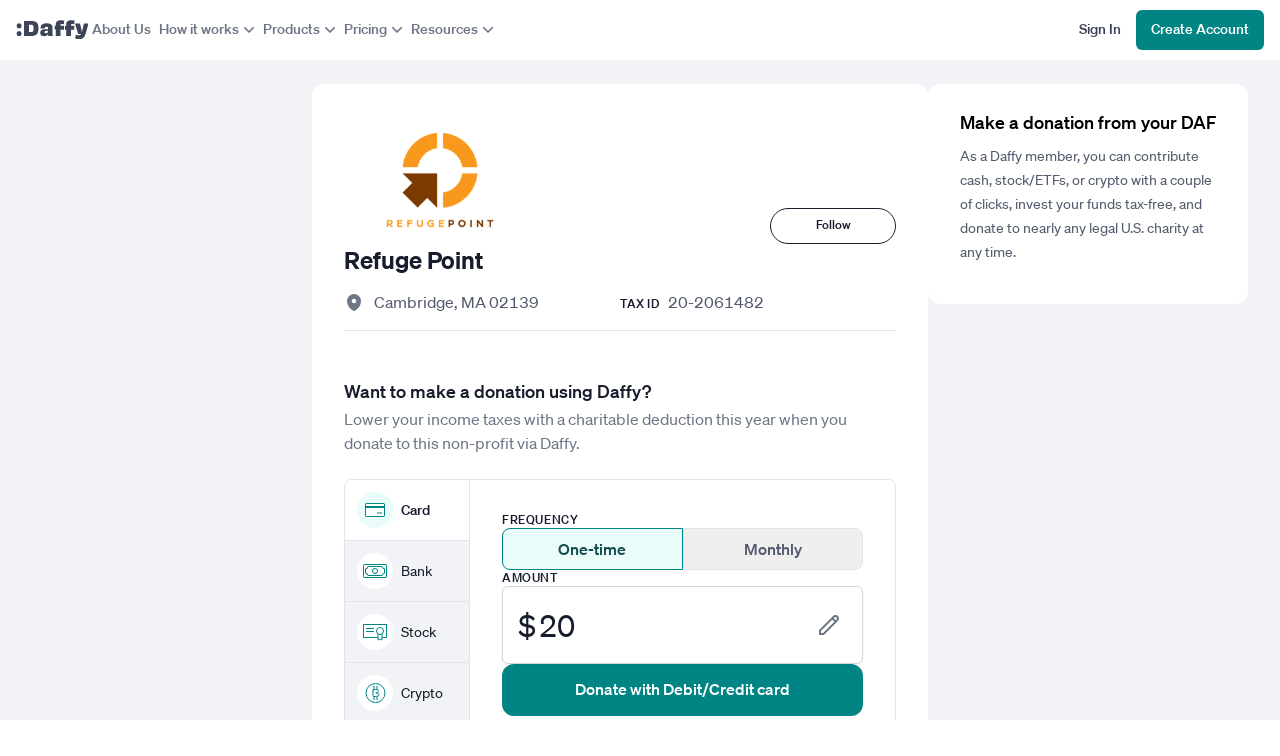

--- FILE ---
content_type: text/html; charset=utf-8
request_url: https://www.daffy.org/charities/202061482-refuge-point-cambridge-ma
body_size: 10990
content:
<!DOCTYPE html><html lang="en" dir="ltr"><head><meta charSet="utf-8"/><meta name="viewport" content="width=device-width,initial-scale=1"/><link rel="shortcut icon" href="https://cdn.daffy.org/favicon.svg"/><title>Donate to Refuge Point from Cambridge, MA (20-2061482) using Daffy</title><meta name="description" content="Donate cash, stock/ETFs or crypto to Refuge Point from Cambridge, MA (20-2061482) using Daffy. REFUGEPOINT&#x27;S STRATEGIES FOR IMPROVING THE LIVES OF REFUGEES AND THE COMMUNITIES WHERE THEY LIVE ARE DESCRIBED BELOW:REFUGEPOINT PARTNERS WITH THE UN HIGH COMMISSIONER FOR REFUGEES TO PLACE REFUGEPOINT STAFF IN KEY LOCATIONS TO ASSIST WITH THE IDENTIFICATION, SCREENING, AND PROCESSING OF REFUGEES WHO MAY BE ELIGIBLE FOR RESETTLEMENT. USING THE SAME MODEL, REFUGEPOINT ADDS PRIVATE FUNDS TO EXTEND CAPACITY IN LOCATIONS WHERE UNMET NEEDS ARE IDENTIFIED. IN ADDITION TO RESETTLEMENT, STAFF MAY ALSO ENGAGE IN CHILD PROTECTION ASSESSMENTS TO DETERMINE THE BEST COURSE OF ACTION FOR CHILDREN/MINORS WHO ARE IN NEED OF PROTECTION.REFUGEPOINT ALSO WORKS WITH PARTNERS TO EXPAND OPPORTUNITIES FOR REFUGEES BY OPENING EXISTING PATHWAYS SUCH AS LABOR MIGRATION AND FAMILY REUNIFICATION.IN NAIROBI, KENYA, THE URBAN REFUGEE PROTECTION PROGRAM SUPPORTS REFUGEE HOUSEHOLDS TO BECOME STABLE AND TO PROGRESS TOWARDS SELF-RELIANCE. WITH A CORE CASELOAD OF APPROXIMATELY 2,000 INDIVIDUALS, SOCIAL WORKERS AND CASE MANAGERS WORK WITH CLIENTS TO DEVELOP PLANSFOR ACHIEVING SELF-RELIANCE.SKILLED REFUGEPOINT STAFF DELIVER AN INTEGRATED ARRAY OF SERVICES INCLUDING FOOD, SHELTER, ACCESS TO HEALTHCARE AND EDUCATION, INDIVIDUAL AND GROUP COUNSELING, SMALL BUSINESS START-UP AND OTHERS. WE TAKE ADVANTAGE OF EXISTING STRENGTHS IN OUR NAIROBI PROGRAMS BY ADDING RESOURCES AND ESTABLISHING PARTNERSHIPS TO IMPLEMENT PILOT PROJECTS AND TEST INNOVATIVE PRACTICES IN OTHER LOCATIONS. THE REFUGEE SELF-RELIANCE INITIATIVE IS A MULTI-STAKEHOLDER COLLABORATION THAT PROMOTES OPPORTUNITIES FOR REFUGEES AROUND THE WORLD TO BECOME SELF-RELIANT AND ACHIEVE A BETTER QUALITY OF LIFE, WHILE SIMULTANEOUSLY ADVOCATING FOR THE FULL ENJOYMENT OF THEIR RIGHTS. THE INITIATIVE WAS LAUNCHED AND IS CO-LED BY REFUGEPOINT AND WOMEN&#x27;S REFUGEE COMMISSION."/><meta property="og:type" content="website"/><meta property="og:image" content="https://www.daffy.org/share/charity?ein=202061482"/><meta property="og:title" content="Donate to Refuge Point from Cambridge, MA (20-2061482) using Daffy"/><meta property="og:description" content="Give more, save on taxes, and simplify your giving with Daffy’s modern DAF."/><meta property="og:url" content="http://www.daffy.org/charities/202061482-refuge-point-cambridge-ma"/><meta name="twitter:card" content="summary_large_image"/><meta name="twitter:title" content="Donate to Refuge Point from Cambridge, MA (20-2061482) using Daffy"/><meta name="twitter:description" content="Give more, save on taxes, and simplify your giving with Daffy’s modern DAF."/><meta name="twitter:site" content="@daffygiving"/><meta name="twitter:image" content="https://www.daffy.org/share/charity?ein=202061482"/><meta name="apple-itunes-app" content="app-id=1578035540"/><link rel="preload" href="https://logos.daffy.org/assets/202061482.png" as="image"/><meta/><script type="application/ld+json">{"@context":"https://schema.org","@graph":[{"@type":"LocalBusiness","name":"Refuge Point","image":"https://logos.daffy.org/assets/202061482.png","address":{"@type":"PostalAddress","addressLocality":"Cambridge","addressRegion":"MA"},"url":"https://www.daffy.org/charities/202061482-refuge-point-cambridge-ma"}]}</script><link rel="preload" href="https://cdn.daffy.org/build/_assets/fonts-GKYSJHWD.css" as="style"/><link rel="preload" href="https://cdn.daffy.org/build/_assets/global-CZTM4CLY.css" as="style"/><link rel="preload" href="https://cdn.daffy.org/build/_assets/tailwind-ZTT3G7NI.css" as="style"/><link rel="stylesheet" href="https://cdn.daffy.org/build/_assets/global-CZTM4CLY.css"/><link rel="stylesheet" href="https://cdn.daffy.org/build/_assets/tailwind-ZTT3G7NI.css"/><link rel="preconnect" href="https://cdn.heapanalytics.com"/><link rel="apple-touch-icon" href="/apple-touch-icon/180.png"/><link rel="apple-touch-icon-precomposed" href="/apple-touch-icon/precompressed.png"/><link rel="apple-touch-icon" sizes="57x57" href="/apple-touch-icon/57.png"/><link rel="apple-touch-icon" sizes="60x60" href="/apple-touch-icon/60.png"/><link rel="apple-touch-icon" sizes="72x72" href="/apple-touch-icon/72.png"/><link rel="apple-touch-icon" sizes="76x76" href="/apple-touch-icon/76.png"/><link rel="apple-touch-icon" sizes="114x114" href="/apple-touch-icon/114.png"/><link rel="apple-touch-icon" sizes="120x120" href="/apple-touch-icon/120.png"/><link rel="apple-touch-icon" sizes="128x128" href="/apple-touch-icon/128.png"/><link rel="apple-touch-icon" sizes="144x144" href="/apple-touch-icon/144.png"/><link rel="apple-touch-icon" sizes="152x152" href="/apple-touch-icon/152.png"/><link rel="apple-touch-icon" sizes="167x167" href="/apple-touch-icon/167.png"/><link rel="apple-touch-icon" sizes="180x180" href="/apple-touch-icon/180.png"/><script src="/scripts/gtag-config.js?v2" defer="" async=""></script></head><body class="font-sans h-full min-h-screen min-h-screen-ios tabular-nums"><div class="contents scheme-dark"><div class="scheme-light v-stack items-stretch min-h-screen pb-6 bg-white"><div data-main-header="" class="w-full"><div class="max-w-screen-2xl w-full mx-auto"><header class="flex items-center justify-between lg:gap-5 w-full px-4 min-h-15"><a aria-label="Daffy" data-discover="true" class="" href="/"><img src="https://cdn.daffy.org/build/_assets/logo-CZZXXKEV.svg" alt="" width="72" height="20"/></a><nav aria-label="Primary site" class="hidden items-center gap-4 lg:flex"><a data-discover="true" class="text-sm leading-5 font-medium px-1 pt-2 pb-2.5 text-neutral-600" href="/about">About Us</a><button type="button" tabindex="0" aria-haspopup="true" aria-expanded="false" id="react-aria-:R9kl5:" data-react-aria-pressable="true" class="hover:cursor-pointer font-medium focus:outline focus:outline-2 focus:outline-offset-2 focus:ring-0 border-transparent rounded-md pt-2 pb-2.5 px-3.5 text-sm leading-5 bg-transparent focus:outline-accentTeal-600 flex items-center gap-1 pl-1 pr-0 border-0 text-neutral-600" data-rac=""><span>How it works</span><svg xmlns="http://www.w3.org/2000/svg" viewBox="0 0 20 20" fill="currentColor" aria-hidden="true" data-slot="icon" class="size-5 flex-none"><path fill-rule="evenodd" d="M5.22 8.22a.75.75 0 0 1 1.06 0L10 11.94l3.72-3.72a.75.75 0 1 1 1.06 1.06l-4.25 4.25a.75.75 0 0 1-1.06 0L5.22 9.28a.75.75 0 0 1 0-1.06Z" clip-rule="evenodd"></path></svg></button><button type="button" tabindex="0" aria-haspopup="true" aria-expanded="false" id="react-aria-:Rdkl5:" data-react-aria-pressable="true" class="hover:cursor-pointer font-medium focus:outline focus:outline-2 focus:outline-offset-2 focus:ring-0 border-transparent rounded-md pt-2 pb-2.5 px-3.5 text-sm leading-5 bg-transparent focus:outline-accentTeal-600 flex items-center gap-1 pl-1 pr-0 border-0 text-neutral-600" data-rac=""><span>Products</span><svg xmlns="http://www.w3.org/2000/svg" viewBox="0 0 20 20" fill="currentColor" aria-hidden="true" data-slot="icon" class="size-5 flex-none"><path fill-rule="evenodd" d="M5.22 8.22a.75.75 0 0 1 1.06 0L10 11.94l3.72-3.72a.75.75 0 1 1 1.06 1.06l-4.25 4.25a.75.75 0 0 1-1.06 0L5.22 9.28a.75.75 0 0 1 0-1.06Z" clip-rule="evenodd"></path></svg></button><button type="button" tabindex="0" aria-haspopup="true" aria-expanded="false" id="react-aria-:Rhkl5:" data-react-aria-pressable="true" class="hover:cursor-pointer font-medium focus:outline focus:outline-2 focus:outline-offset-2 focus:ring-0 border-transparent rounded-md pt-2 pb-2.5 px-3.5 text-sm leading-5 bg-transparent focus:outline-accentTeal-600 flex items-center gap-1 pl-1 pr-0 border-0 text-neutral-600" data-rac=""><span>Pricing</span><svg xmlns="http://www.w3.org/2000/svg" viewBox="0 0 20 20" fill="currentColor" aria-hidden="true" data-slot="icon" class="size-5 flex-none"><path fill-rule="evenodd" d="M5.22 8.22a.75.75 0 0 1 1.06 0L10 11.94l3.72-3.72a.75.75 0 1 1 1.06 1.06l-4.25 4.25a.75.75 0 0 1-1.06 0L5.22 9.28a.75.75 0 0 1 0-1.06Z" clip-rule="evenodd"></path></svg></button><button type="button" tabindex="0" aria-haspopup="true" aria-expanded="false" id="react-aria-:Rlkl5:" data-react-aria-pressable="true" class="hover:cursor-pointer font-medium focus:outline focus:outline-2 focus:outline-offset-2 focus:ring-0 border-transparent rounded-md pt-2 pb-2.5 px-3.5 text-sm leading-5 bg-transparent focus:outline-accentTeal-600 flex items-center gap-1 pl-1 pr-0 border-0 text-neutral-600" data-rac=""><span>Resources</span><svg xmlns="http://www.w3.org/2000/svg" viewBox="0 0 20 20" fill="currentColor" aria-hidden="true" data-slot="icon" class="size-5 flex-none"><path fill-rule="evenodd" d="M5.22 8.22a.75.75 0 0 1 1.06 0L10 11.94l3.72-3.72a.75.75 0 1 1 1.06 1.06l-4.25 4.25a.75.75 0 0 1-1.06 0L5.22 9.28a.75.75 0 0 1 0-1.06Z" clip-rule="evenodd"></path></svg></button></nav><div class="flex-grow"></div><div class="flex items-center gap-4 py-2.5 -ss:hidden"><a href="/login" tabindex="0" data-react-aria-pressable="true" data-discover="true" class="hover:cursor-pointer font-medium border border-transparent focus:ring-0 focus-visible:ring-0 rounded-md pt-2 pb-2.5 px-3.5 text-sm leading-5 bg-transparent text-neutral-800 focus:outline-accentTeal-600 focus:outline focus:outline-2 focus:outline-offset-2"><span class="whitespace-nowrap">Sign In</span></a><a href="/signup" tabindex="0" data-react-aria-pressable="true" data-discover="true" class="hover:cursor-pointer font-medium border border-transparent focus:ring-0 focus-visible:ring-0 rounded-md pt-2 pb-2.5 px-3.5 text-sm leading-5 bg-accentTeal-600 text-white hover:bg-accentTeal-700 focus:outline-accentTeal-600 focus:outline focus:outline-2 focus:outline-offset-2"><span class="whitespace-nowrap">Create Account</span></a><button type="button" tabindex="0" aria-haspopup="true" aria-expanded="false" id="react-aria-:R1mkl5:" data-react-aria-pressable="true" aria-label="menu" class="p-[9px] pr-0 lg:hidden" data-rac=""><svg xmlns="http://www.w3.org/2000/svg" viewBox="0 0 20 20" fill="currentColor" aria-hidden="true" data-slot="icon" class="size-5 text-[#0F172A] flex-shrink-0"><path fill-rule="evenodd" d="M2 4.75A.75.75 0 0 1 2.75 4h14.5a.75.75 0 0 1 0 1.5H2.75A.75.75 0 0 1 2 4.75ZM2 10a.75.75 0 0 1 .75-.75h14.5a.75.75 0 0 1 0 1.5H2.75A.75.75 0 0 1 2 10Zm0 5.25a.75.75 0 0 1 .75-.75h14.5a.75.75 0 0 1 0 1.5H2.75a.75.75 0 0 1-.75-.75Z" clip-rule="evenodd"></path></svg></button></div><div class="flex items-center gap-0 py-2 ss:hidden"><a href="/login" tabindex="0" data-react-aria-pressable="true" data-discover="true" class="hover:cursor-pointer font-medium border border-transparent focus:ring-0 focus-visible:ring-0 rounded-md pt-2 pb-2.5 px-3 text-sm leading-4 bg-transparent text-neutral-800 focus:outline-accentTeal-600 focus:outline focus:outline-2 focus:outline-offset-2"><span class="whitespace-nowrap">Sign In</span></a><a href="/signup" tabindex="0" data-react-aria-pressable="true" data-discover="true" class="hover:cursor-pointer font-medium border border-transparent focus:ring-0 focus-visible:ring-0 rounded-md pt-2 pb-2.5 px-3 text-sm leading-4 bg-accentTeal-600 text-white hover:bg-accentTeal-700 focus:outline-accentTeal-600 focus:outline focus:outline-2 focus:outline-offset-2"><span class="whitespace-nowrap">Create Account</span></a><button type="button" tabindex="0" aria-haspopup="true" aria-expanded="false" id="react-aria-:R1qkl5:" data-react-aria-pressable="true" aria-label="menu" class="p-[9px] pr-0 lg:hidden" data-rac=""><svg xmlns="http://www.w3.org/2000/svg" viewBox="0 0 20 20" fill="currentColor" aria-hidden="true" data-slot="icon" class="size-5 text-[#0F172A] flex-shrink-0"><path fill-rule="evenodd" d="M2 4.75A.75.75 0 0 1 2.75 4h14.5a.75.75 0 0 1 0 1.5H2.75A.75.75 0 0 1 2 4.75ZM2 10a.75.75 0 0 1 .75-.75h14.5a.75.75 0 0 1 0 1.5H2.75A.75.75 0 0 1 2 10Zm0 5.25a.75.75 0 0 1 .75-.75h14.5a.75.75 0 0 1 0 1.5H2.75a.75.75 0 0 1-.75-.75Z" clip-rule="evenodd"></path></svg></button></div></header></div></div><div class="scheme-light"><section class="scheme-light w-full bg-neutral-100" aria-labelledby="react-aria-:Rml5:"><div class="lg:px-5 xl:px-8 1.5xl:px-0 max-w-screen-xl mx-auto lg:gap-x-4 xl:gap-x-6 flex -lg:flex-col"><aside class="flex-shrink-0 w-full max-w-[280px] py-6 -xl:hidden"></aside><main class="flex-grow bg-white lg:mt-6 lg:mb-20 lg:rounded-xl lg:overflow-hidden"><section class="flex-grow bg-neutral-100 space-y-3 sm:space-y-4 md:space-y-8 lg:space-y-12 sm:bg-white sm:px-8 sm:py-8 rounded-b-lg" aria-labelledby="react-aria-:Raml5:"><div class="v-stack gap-5 bg-white"><header class="relative sm:mb-16"><div class="w-full h-40 sm:h-16"></div><div class="absolute w-full v-stack sm:flex-row items-center justify-center sm:justify-between sm:items-end inset-0 sm:bottom-0 sm:-mb-16"><img src="https://logos.daffy.org/assets/202061482.png" alt="" class="ml-0 sm:ml-8 w-24 h-24 sm:w-32 sm:h-32 rounded-md ring-4 ring-white bg-white object-cover"/><h2 id="react-aria-:Raml5:" class="sm:hidden text-neutral-900 text-xl leading-7 font-semibold mt-2 text-center">Refuge Point</h2><div class="hidden sm:flex"><form method="post" action="/charities/202061482-refuge-point-cambridge-ma" class="w-[126px]"><input type="hidden" name="charityId" value="4791188"/><input type="hidden" name="action" value="like"/><button type="submit" class="relative leading-5 font-medium text-center select-none tabular-nums border pt-1.5 pb-2 px-4 text-xs leading-4 border-neutral-900 text-neutral-900 bg-transparent rounded-full w-full block border-current"><span class="">Follow</span></button></form></div></div></header><section class="bg-white sm:border-b border-neutral-300 px-5 sm:px-0"><h1 id="react-aria-:Raml5:" class="hidden sm:block text-2xl text-neutral-900 leading-8 font-semibold">Refuge Point</h1><div class="grid sm:grid-cols-2 justify-between mt-4 pb-4"><div class="flex-1 flex items-start text-neutral-700 text-base leading-5"><span class="md:mr-[10px] text-neutral-600"><svg xmlns="http://www.w3.org/2000/svg" viewBox="0 0 20 20" fill="currentColor" aria-hidden="true" data-slot="icon" width="20" height="20"><path fill-rule="evenodd" d="m9.69 18.933.003.001C9.89 19.02 10 19 10 19s.11.02.308-.066l.002-.001.006-.003.018-.008a5.741 5.741 0 0 0 .281-.14c.186-.096.446-.24.757-.433.62-.384 1.445-.966 2.274-1.765C15.302 14.988 17 12.493 17 9A7 7 0 1 0 3 9c0 3.492 1.698 5.988 3.355 7.584a13.731 13.731 0 0 0 2.273 1.765 11.842 11.842 0 0 0 .976.544l.062.029.018.008.006.003ZM10 11.25a2.25 2.25 0 1 0 0-4.5 2.25 2.25 0 0 0 0 4.5Z" clip-rule="evenodd"></path></svg></span>Cambridge<!-- -->, <!-- -->MA<!-- --> <!-- -->02139</div><div class="h-stack items-baseline sm:pt-0 pt-2"><span class="text-neutral-900 uppercase text-xs leading-5 font-medium tracking-wider mr-2">Tax ID</span><span class="text-neutral-700 leading-5 col-span-2">20-2061482</span></div></div></section></div><div class="v-stack gap-8"><section class="bg-white px-0" aria-labelledby="react-aria-:Raqml5:"><h3 id="react-aria-:Raqml5:" class="text-neutral-900 text-lg leading-6 font-medium px-5 sm:px-0">Want to make a donation using Daffy?</h3><p class="text-neutral-600 leading-6 pt-1 pb-6 px-5 sm:px-0">Lower your income taxes with a charitable deduction this year when you donate to this non-profit via Daffy.</p><div class="sm:flex sm:rounded-lg sm:border border-neutral-300 overflow-hidden" id="payment"><p class="sm:hidden text-neutral-900 text-xs px-5 sm:px-0 leading-4 mb-2 font-medium tracking-wider uppercase">Payment method</p><ul class="flex sm:flex-col space-x-2 sm:space-x-0 pb-4 sm:pb-0 px-5 sm:px-0 overflow-auto sm:divide-y sm:divide-neutral-300 sm:border-r sm:border-neutral-300 sm:bg-neutral-100 overscroll-x-contain"><li class="flex items-center justify-center"><a class="flex items-center space-x-2 sm:w-[124px] h-[52px] sm:h-[60px] px-3 py-4 border sm:border-0 rounded-lg sm:rounded-none bg-accentTeal-50 sm:bg-white border-accentTeal-600" data-discover="true" href="/charities/202061482-refuge-point-cambridge-ma"><div class="text-accentTeal-600 flex-shrink-0 rounded-full h-9 w-9 flex items-center justify-center sm:bg-accentTeal-50 bg-white"><svg xmlns="http://www.w3.org/2000/svg" class="w-5 h-3.5" width="1em" height="1em" fill="none" viewBox="0 0 20 14"><path d="M18.9.5H1.1C.8.5.5.8.5 1.1v11.8c0 .3.3.6.6.6h17.8c.3 0 .6-.3.6-.6V1.1c0-.3-.3-.6-.6-.6Z" fill="#fff" stroke="currentColor"></path><path d="M1 4h18" stroke="currentColor" stroke-width="2"></path><path d="M12 10h5" stroke="currentColor"></path></svg></div><div class="text-neutral-900 text-sm leading-5 font-medium">Card</div></a></li><li class="flex items-center justify-center"><a class="flex items-center space-x-2 sm:w-[124px] h-[52px] sm:h-[60px] px-3 py-4 border sm:border-0 rounded-lg sm:rounded-none border-neutral-400" data-discover="true" href="/charities/202061482-refuge-point-cambridge-ma"><div class="text-accentTeal-600 flex-shrink-0 rounded-full h-9 w-9 flex items-center justify-center sm:bg-white bg-accentTeal-50"><svg xmlns="http://www.w3.org/2000/svg" fill="#fff" class="w-6 h-3.5" width="1em" height="1em"><path d="M22.9.5H1.1C.8.5.5.8.5 1.1v11.8c0 .3.3.6.6.6h21.8c.3 0 .6-.3.6-.6V1.1c0-.3-.3-.6-.6-.6Z" stroke="currentColor"></path><mask id="a" maskUnits="userSpaceOnUse" x="2" y="2" width="20" height="10" fill="#000"><path fill="#fff" d="M2 2h20v10H2z"></path><path d="M3 5.3A3 3 0 0 0 5.4 3l.1-.1h13.2A3 3 0 0 0 21 5.3l.1.1v3.4a3 3 0 0 0-2.3 2.2l-.1.1H5.4A3 3 0 0 0 3 8.7L3 8.7V5.3Z"></path></mask><path d="m3 8.8-.1 1 .2-1Zm2.3 2.1 1-.2-1 .2Zm13.4 0-1-.2 1 .2Zm2.2-2.1.2 1-.2-1Zm0-3.6.2-1-.2 1Zm-2.2-2.1-1 .2 1-.2ZM3 5.2l-.2-1 .2 1Zm.2 1a4 4 0 0 0 3-2.9l-2-.5A2 2 0 0 1 3 4.2l.4 2ZM18.6 2H5.4v2h13.2V2Zm-.9 1.3a4 4 0 0 0 3 2.9l.4-2a2 2 0 0 1-1.5-1.4l-1.9.5ZM22 8.7V5.3h-2v3.4h2Zm-2.4 2.5a2 2 0 0 1 1.5-1.4l-.4-2a4 4 0 0 0-3 2.9l2 .5ZM5.4 12h13.2v-2H5.4v2Zm.9-1.3a4 4 0 0 0-3-2.9l-.4 2a2 2 0 0 1 1.5 1.4l1.9-.5ZM2 5.3v3.4h2V5.3H2Zm1.3 2.5c.4.1.7.5.7.9H2c0 .5.4 1 .9 1l.4-1.9ZM5.4 10c.5 0 .8.3.9.7l-2 .5c.2.4.6.8 1.1.8v-2Zm12.3.7c.1-.4.4-.7.9-.7v2c.5 0 1-.4 1-.8l-1.9-.5Zm2.3-2c0-.4.3-.8.7-.9l.4 2c.5-.1.9-.6.9-1.1h-2Zm.7-2.5a.9.9 0 0 1-.7-.9h2c0-.5-.4-1-.9-1l-.4 1.9ZM18.6 4a.9.9 0 0 1-.9-.7l2-.5c-.2-.4-.6-.8-1.1-.8v2ZM6.3 3.3c-.1.4-.4.7-.9.7V2c-.5 0-1 .4-1 .8l1.9.5Zm-3.4 1c-.5 0-.9.5-.9 1h2c0 .4-.3.8-.7.9l-.4-2Z" fill="currentColor" mask="url(#a)"></path><circle cx="12" cy="7" r="2.5" stroke="currentColor"></circle></svg></div><div class="text-neutral-900 text-sm leading-5">Bank</div></a></li><li class="flex items-center justify-center"><a class="flex items-center space-x-2 sm:w-[124px] h-[52px] sm:h-[60px] px-3 py-4 border sm:border-0 rounded-lg sm:rounded-none border-neutral-400" data-discover="true" href="/signup"><div class="text-accentTeal-600 flex-shrink-0 rounded-full h-9 w-9 flex items-center justify-center sm:bg-white bg-accentTeal-50"><svg viewBox="0 0 24 17" fill="none" xmlns="http://www.w3.org/2000/svg" class="w-6 h-[17px]" width="1em" height="1em"><path d="M22.9 1H1.1C1.04477 1 1 1.04477 1 1.1V12.9C1 12.9552 1.04477 13 1.1 13H22.9C22.9552 13 23 12.9552 23 12.9V1.1C23 1.04477 22.9552 1 22.9 1Z" fill="#fff"></path><rect x="3" y="4" width="8" height="1" rx="0.1" fill="currentColor"></rect><rect x="3" y="7" width="8" height="1" rx="0.1" fill="currentColor"></rect><path fill-rule="evenodd" clip-rule="evenodd" d="M22.9 0H1.1C0.492479 0 0 0.492495 0 1.1V12.9C0 13.5075 0.492485 14 1.1 14H15V13H1.1C1.04477 13 1 12.9552 1 12.9V1.1C1 1.04477 1.04477 1 1.1 1H22.9C22.9552 1 23 1.04477 23 1.1V12.9C23 12.9552 22.9552 13 22.9 13H19V14H22.9C23.5075 14 24 13.5075 24 12.9V1.1C24 0.492487 23.5075 0 22.9 0Z" fill="currentColor"></path><path d="M15 15.8382V10.1C15 10.0448 15.0448 10 15.1 10H18.9C18.9552 10 19 10.0448 19 10.1V15.8382C19 15.9125 18.9218 15.9609 18.8553 15.9276L17.0447 15.0223C17.0166 15.0083 16.9834 15.0083 16.9553 15.0223L15.1447 15.9276C15.0782 15.9609 15 15.9125 15 15.8382Z" fill="#fff" stroke="currentColor" stroke-linejoin="round"></path><circle cx="17" cy="7" r="3.5" fill="#fff" stroke="currentColor"></circle></svg></div><div class="text-neutral-900 text-sm leading-5">Stock</div></a></li><li class="flex items-center justify-center"><a class="flex items-center space-x-2 sm:w-[124px] h-[52px] sm:h-[60px] px-3 py-4 border sm:border-0 rounded-lg sm:rounded-none border-neutral-400" data-discover="true" href="/signup"><div class="text-accentTeal-600 flex-shrink-0 rounded-full h-9 w-9 flex items-center justify-center sm:bg-white bg-accentTeal-50"><svg xmlns="http://www.w3.org/2000/svg" fill="#fff" viewBox="0 0 21 20" class="w-[21px] h-5" width="1em" height="1em"><rect x="12.5" y="3" width="4" height="1" rx="0.1" transform="rotate(90 12.5 3)" fill="currentColor" id="one"></rect><rect x="9.5" y="3" width="4" height="1" rx="0.1" transform="rotate(90 9.5 3)" fill="currentColor" id="two"></rect><rect x="12.5" y="13" width="4" height="1" rx="0.1" transform="rotate(90 12.5 13)" fill="currentColor" id="three"></rect><rect x="9.5" y="13" width="4" height="1" rx="0.1" transform="rotate(90 9.5 13)" fill="currentColor" id="four"></rect><circle cx="10.5" cy="10" r="9.5" stroke="currentColor"></circle><use id="use" xlink:href="#one"></use><use id="use" xlink:href="#two"></use><use id="use" xlink:href="#three"></use><use id="use" xlink:href="#four"></use><path d="M8 7.1V12.8723C8 13.1931 8.25441 13.4653 8.58654 13.4724C8.71215 13.4751 8.84884 13.4791 8.9941 13.4833C9.79204 13.5066 10.8486 13.5375 11.7486 13.4001C12.2807 13.3188 12.8195 13.1713 13.2363 12.8856C13.68 12.5815 13.978 12.1224 13.978 11.5C13.978 11.0884 13.7049 10.8085 13.4521 10.6384C13.1922 10.4637 12.8498 10.3302 12.4779 10.2226C12.0453 10.0975 11.5252 9.99441 10.9525 9.90905C11.4005 9.83267 11.8065 9.74544 12.149 9.64539C12.4746 9.55027 12.7766 9.43423 13.0074 9.28471C13.2229 9.14516 13.5 8.89293 13.5 8.5C13.5 8.08148 13.4331 7.6826 13.2049 7.35191C12.9703 7.01204 12.6199 6.82158 12.2174 6.70879C11.823 6.59827 11.332 6.54924 10.7517 6.52491C10.1664 6.50036 9.45255 6.5 8.60156 6.5C8.28028 6.5 8 6.75865 8 7.1Z" stroke="currentColor" stroke-linecap="round"></path></svg></div><div class="text-neutral-900 text-sm leading-5">Crypto</div></a></li><li class="flex items-center justify-center"><a class="flex items-center space-x-2 sm:w-[124px] h-[52px] sm:h-[60px] px-3 py-4 border sm:border-0 rounded-lg sm:rounded-none border-neutral-400" data-discover="true" href="/signup"><div class="text-accentTeal-600 flex-shrink-0 rounded-full h-9 w-9 flex items-center justify-center sm:bg-white bg-accentTeal-50"><svg xmlns="http://www.w3.org/2000/svg" fill="none" viewBox="0 0 18 18" class="w-4.5 h-4.5" width="1em" height="1em"><path d="M10.5 2.9737H3.1C2.76863 2.9737 2.5 3.24233 2.5 3.5737V5.90002C2.5 6.23139 2.76863 6.50002 3.1 6.50002H10.5V8.32771C10.5 8.82061 11.0614 9.10325 11.4573 8.80968L16.3006 5.21884C16.6241 4.97897 16.6241 4.49476 16.3006 4.25488L11.4573 0.664037C11.0614 0.370474 10.5 0.653115 10.5 1.14602V2.9737Z" fill="white" stroke="currentColor"></path><path d="M7.5 16.854L7.5 15.0263L14.9 15.0263C15.2314 15.0263 15.5 14.7577 15.5 14.4263L15.5 12.1C15.5 11.7686 15.2314 11.5 14.9 11.5L7.5 11.5L7.5 9.67229C7.5 9.17939 6.9386 8.89675 6.54265 9.19032L1.69947 12.7812C1.37594 13.021 1.37594 13.5052 1.69947 13.7451L6.54265 17.336C6.9386 17.6295 7.5 17.3469 7.5 16.854Z" fill="white" stroke="currentColor"></path></svg></div><div class="text-neutral-900 text-sm leading-5">DAF</div></a></li></ul><form method="get" action="/checkout/login" class="v-stack gap-8 bg-white flex-1 sm:pb-8 pt-6 sm:pt-8 px-5 sm:px-8" data-discover="true"><input type="hidden" name="charity" value="202061482"/><input type="hidden" name="paymentMethod" value="card"/><input type="hidden" name="shareInfo" value="on"/><div class="v-stack gap-2"><p class="text-neutral-900 text-xs leading-4 font-medium tracking-wider uppercase">Frequency</p><div class="text-center flex items-center"><input type="hidden" name="frequency" value="one-time"/><button type="button" class="leading-6 flex-1 rounded-lg flex p-2 border items-center justify-center font-medium text-accentTeal-900 bg-accentTeal-50 border-accentTeal-600 rounded-r-none">One-time</button><button type="button" class="leading-6 flex-1 rounded-lg flex p-2 border items-center justify-center font-medium rounded-l-none text-neutral-700 border-neutral-300">Monthly</button></div></div><div class="v-stack gap-2"><p class="text-neutral-900 text-xs leading-4 font-medium tracking-wider uppercase">Amount</p><div class="v-stack gap-2"><div class="relative flex items-center justify-start"><div class="absolute inset-y-0 left-0 pl-4 flex items-center pointer-events-none select-none right-0"><span class="text-3xl text-neutral-900">$</span><span class="sr-only" id="react-aria-:Rbdlaqml5:">Currency USD</span></div><input type="number" placeholder="0.00" step="any" inputMode="decimal" name="amount" required="" min="20" max="1000000" id="react-aria-:R3dlaqml5:" aria-describedby="react-aria-:R3dlaqml5H1: react-aria-:Rbdlaqml5:" list="react-aria-:R3dlaqml5H2:" class="w-full font-normal tabular-nums light:bg-white dark:bg-neutral-300 placeholder-shown:text-neutral-600 border border-gray-300 rounded-md shadow-sm focus:outline-none focus:ring-1 focus:ring-accentTeal-600 focus:border-accentTeal-600 actually-invalid:border-failure-900 actually-invalid:ring-failure-900 text-transparent disabled:text-transparent text-3xl leading-9 pl-9 py-5 pr-16" value="20"/><div class="absolute inset-y-0 right-0 flex items-center pointer-events-none pr-6"><svg width="20" height="22" viewBox="0 0 20 22" fill="none" class="text-neutral-quaternary"><path d="M18.2677 2.71441L18.9748 2.0073V2.0073L18.2677 2.71441ZM4.5 20.0177V21.0177C4.76522 21.0177 5.01957 20.9123 5.20711 20.7248L4.5 20.0177ZM1 20.0177H0C0 20.5699 0.447715 21.0177 1 21.0177L1 20.0177ZM1 16.4466L0.292893 15.7395C0.105357 15.927 0 16.1814 0 16.4466H1ZM15.4393 3.42152C16.0251 2.83573 16.9748 2.83573 17.5606 3.42152L18.9748 2.0073C17.608 0.640469 15.3919 0.640469 14.0251 2.0073L15.4393 3.42152ZM17.5606 3.42152C18.1464 4.0073 18.1464 4.95705 17.5606 5.54284L18.9748 6.95705C20.3417 5.59022 20.3417 3.37414 18.9748 2.0073L17.5606 3.42152ZM17.5606 5.54284L3.79289 19.3105L5.20711 20.7248L18.9748 6.95705L17.5606 5.54284ZM4.5 19.0177H1V21.0177H4.5V19.0177ZM14.0251 2.0073L0.292893 15.7395L1.70711 17.1537L15.4393 3.42152L14.0251 2.0073ZM0 16.4466V20.0177H2V16.4466H0ZM12.5251 4.92152L16.0606 8.45705L17.4748 7.04284L13.9393 3.5073L12.5251 4.92152Z" fill="currentColor"></path></svg></div><div class="absolute left-[1px] flex pointer-events-none text-neutral-900 text-3xl leading-9 pl-9 py-5">20</div></div></div></div><button type="submit" tabindex="0" data-react-aria-pressable="true" class="hover:cursor-pointer font-medium focus:outline focus:outline-2 focus:outline-offset-2 focus:ring-0 border border-transparent rounded-xl pt-3 pb-3.5 px-6 text-base leading-6 bg-accentTeal-600 text-white hover:bg-accentTeal-700 focus:outline-accentTeal-600" data-rac="" id="react-aria-:Rflaqml5:"><span data-element="donate-main-cta">Donate with Debit/Credit card</span></button></form></div><div class="px-5 sm:px-0 mt-4"><p class="text-sm text-neutral-600">Daffy covers the bank/ACH transaction fees so 100% of your donation goes to your favorite charities. Daffy also waives fees for your first credit or debit card donation up to $1,000. After that, there is a 2.9% surcharge to cover fees charged by payment processors.</p></div><div class="px-5 sm:px-0 mt-4"><header class="sm:text-center text-sm"><h3 id="react-aria-:Raqml5:" class="tracking-tight text-gray-500">Do you work for <span class="font-medium">Refuge Point</span>? <a target="_blank" rel="noreferrer" class="underline cursor-pointer" href="https://help.daffy.org/en/collections/3586650-for-charities">Learn more here.</a></h3></header></div></section><p class="text-neutral-600 text-xs leading-5 px-5">By donating on this page you are making an irrevocable contribution to Daffy Charitable Fund, a 501(c)(3) public charity, and a subsequent donation recommendation to the charity listed above, subject to our <a data-discover="true" class="underline" href="/legal/agreement" target="_blank">Member Agreement</a>. Contributions are generally eligible for a charitable tax-deduction and a yearly consolidated receipt will be provided by Daffy. Processing fees may be applied and will reduce the value available to send to the end charity. The recipient organizations have not provided permission for this listing and have not reviewed the content.<br/>
                Donations to organizations are distributed as soon as the donation is approved and the funds are available. In the rare event that Daffy is unable to fulfill the donation request to this charity, you will be notified and given the opportunity to choose another charity. This may occur if the charity is unresponsive or if the charity is no longer in good standing with regulatory authorities.</p></div><div class="v-stack gap-6 bg-white divide-y divide-neutral-300 px-5 sm:px-0 -sm:pt-8"><h2 id="react-aria-:Raml5:" class="text-xl sm:text-2xl leading-7 font-medium text-neutral-900">More about this organization</h2><div class="pt-4"><div class="v-stack gap-1"><h2 id="react-aria-:Raml5:" class="text-neutral-900 text-xs leading-5 font-medium tracking-wider uppercase">Mission</h2><div class="text-neutral-600 text-base sm:text-lg whitespace-pre-line [&amp;&gt;p]:pt-3 [&amp;&gt;p:first-child]:pt-0"><p>RefugePoint advances lasting solutions for at-risk refugees and supports the humanitarian community to do the same.</p></div></div></div><div class="pt-4"><div class="v-stack gap-1"><h2 id="react-aria-:Raml5:" class="text-neutral-900 text-xs leading-5 font-medium tracking-wider uppercase">About</h2><div class="text-neutral-600 text-base sm:text-lg whitespace-pre-line [&amp;&gt;p]:pt-3 [&amp;&gt;p:first-child]:pt-0"><p>REFUGEPOINT&#x27;S STRATEGIES FOR IMPROVING THE LIVES OF REFUGEES AND THE COMMUNITIES WHERE THEY LIVE ARE DESCRIBED BELOW:REFUGEPOINT PARTNERS WITH THE UN HIGH COMMISSIONER FOR REFUGEES TO PLACE REFUGEPOINT STAFF IN KEY LOCATIONS TO ASSIST WITH THE IDENTIFICATION, SCREENING, AND PROCESSING OF REFUGEES WHO MAY BE ELIGIBLE FOR RESETTLEMENT. USING THE SAME MODEL, REFUGEPOINT ADDS PRIVATE FUNDS TO EXTEND CAPACITY IN LOCATIONS WHERE UNMET NEEDS ARE IDENTIFIED. IN ADDITION TO RESETTLEMENT, STAFF MAY ALSO ENGAGE IN CHILD PROTECTION ASSESSMENTS TO DETERMINE THE BEST COURSE OF ACTION FOR CHILDREN/MINORS WHO ARE IN NEED OF PROTECTION.REFUGEPOINT ALSO WORKS WITH PARTNERS TO EXPAND OPPORTUNITIES FOR REFUGEES BY OPENING EXISTING PATHWAYS SUCH AS LABOR MIGRATION AND FAMILY REUNIFICATION.IN NAIROBI, KENYA, THE URBAN REFUGEE PROTECTION PROGRAM SUPPORTS REFUGEE HOUSEHOLDS TO BECOME STABLE AND TO PROGRESS TOWARDS SELF-RELIANCE. WITH A CORE CASELOAD OF APPROXIMATELY 2,000 INDIVIDUALS, SOCIAL WORKERS AND CASE MANAGERS WORK WITH CLIENTS TO DEVELOP PLANSFOR ACHIEVING SELF-RELIANCE.SKILLED REFUGEPOINT STAFF DELIVER AN INTEGRATED ARRAY OF SERVICES INCLUDING FOOD, SHELTER, ACCESS TO HEALTHCARE AND EDUCATION, INDIVIDUAL AND GROUP COUNSELING, SMALL BUSINESS START-UP AND OTHERS. WE TAKE ADVANTAGE OF EXISTING STRENGTHS IN OUR NAIROBI PROGRAMS BY ADDING RESOURCES AND ESTABLISHING PARTNERSHIPS TO IMPLEMENT PILOT PROJECTS AND TEST INNOVATIVE PRACTICES IN OTHER LOCATIONS. THE REFUGEE SELF-RELIANCE INITIATIVE IS A MULTI-STAKEHOLDER COLLABORATION THAT PROMOTES OPPORTUNITIES FOR REFUGEES AROUND THE WORLD TO BECOME SELF-RELIANT AND ACHIEVE A BETTER QUALITY OF LIFE, WHILE SIMULTANEOUSLY ADVOCATING FOR THE FULL ENJOYMENT OF THEIR RIGHTS. THE INITIATIVE WAS LAUNCHED AND IS CO-LED BY REFUGEPOINT AND WOMEN&#x27;S REFUGEE COMMISSION.</p></div></div></div><div class="pt-4 grid grid-cols-2 sm:grid-cols-3 gap-2"><div class="pt-3 sm:pt-0"><p class="text-neutral-900 uppercase text-xs leading-5 font-medium tracking-wider mb-1">Revenue</p><p class="text-neutral-700 leading-6">$5,696,465</p></div><div class="pt-3 sm:pt-0"><p class="text-neutral-900 uppercase text-xs leading-5 font-medium tracking-wider mb-1">Expenses</p><p class="text-neutral-700 leading-6">$6,895,545</p></div><div class="pt-3 sm:pt-0"><div class="col-span-2 sm:col-span-1 pb-4 sm:pb-0"><p class="text-neutral-900 uppercase text-xs leading-5 font-medium tracking-wider mb-1">Website</p><p class="text-neutral-700 leading-6 truncate"><a target="_blank" rel="noreferrer" class="truncate" href="http://www.refugepoint.org">refugepoint.org</a></p></div></div></div></div></section></main><aside class="flex-shrink-0 w-full -sm:grid flex sm:flex-col lg:max-w-[320px] -md:px-5 md~lg:px-8 gap-y-6 md~lg:grid md~lg:grid-cols-2 md~lg:gap-x-5 md~lg:pb-12 md~lg:items-start py-6"><section class="hidden lg:flex bg-white rounded-xl pt-6 pl-8 pr-8 pb-10 space-y-5 flex-col items-center" aria-labelledby="react-aria-:R1eml5:"><div class="space-y-2 max-w-[297px]"><h2 id="react-aria-:R1eml5:" class="text-lg font-medium">Make a donation from your DAF</h2><p class="text-sm leading-6 font-normal text-neutral-700">As a Daffy member, you can contribute cash, stock/ETFs, or crypto with a couple of clicks, invest your funds tax-free, and donate to nearly any legal U.S. charity at any time.</p></div></section></aside></div></section><footer class="block sm:hidden w-full fixed bottom-0 left-0 right-0 bg-neutral-900 mt-4 z-[5]"><div class="v-stack p-5 gap-y-4 text-center"><a href="/donate?charity=4791188" rel="nofollow" tabindex="0" data-react-aria-pressable="true" data-discover="true" class="hover:cursor-pointer font-medium border border-transparent focus:ring-0 focus-visible:ring-0 rounded-md pt-2 pb-2.5 px-4 text-base leading-6 bg-white text-neutral-800 hover:bg-neutral-50 focus:outline-accentTeal-600 focus:outline focus:outline-2 focus:outline-offset-2">Donate</a></div></footer></div><div class="max-w-screen-2xl w-full mx-auto pt-6"><div class="flex-grow"></div><div class="divide-y divide-neutral-300 px-4 border-t border-neutral-300"><nav class="flex flex-wrap justify-center py-5 px-4 max-w-screen-xl mx-auto" aria-label="Footer"><div class="px-5 py-2"><a data-discover="true" class="text-base text-neutral-700 hover:text-neutral-900" href="/?show">Daffy</a></div><div class="px-5 py-2"><a data-discover="true" class="text-base text-neutral-700 hover:text-neutral-900" href="/about">About</a></div><div class="px-5 py-2"><a data-discover="true" class="text-base text-neutral-700 hover:text-neutral-900" href="/membership">Membership</a></div><div class="px-5 py-2"><a data-discover="true" class="text-base text-neutral-700 hover:text-neutral-900" href="/family">Family</a></div><div class="px-5 py-2"><a data-discover="true" class="text-base text-neutral-700 hover:text-neutral-900" href="/portfolios">Invest</a></div><div class="px-5 py-2"><a data-discover="true" class="text-base text-neutral-700 hover:text-neutral-900" href="/faq">FAQ</a></div><div class="px-5 py-2"><a data-discover="true" class="text-base text-neutral-700 hover:text-neutral-900" href="/careers">Careers</a></div><div class="px-5 py-2"><a data-discover="true" class="text-base text-neutral-700 hover:text-neutral-900" href="/resources">Resources</a></div></nav><footer id="footer" class="pb-12 max-w-screen-xl mx-auto divide-y divide-neutral-300"><div class="v-stack md:grid md:grid-cols-2 xl:grid-cols-3 gap-x-8"><section id="footer-social" class="text-neutral-700 text-center xl:text-left py-8 space-y-8 order-1"><figure class="hidden xl:block"><img src="https://cdn.daffy.org/build/_assets/isotype-EYP45MR5.svg" alt=":Daffy" width="32" height="32"/></figure><div><p class="text-base font-display font-semibold">Daffy</p><p class="text-sm font-display font-normal">The Donor-Advised Fund For You<span class="font-sans">®</span></p></div><ul class="flex gap-x-6 justify-center xl:justify-start items-center"><li><a data-discover="true" class="" href="/social/linkedin"><img src="https://cdn.daffy.org/build/_assets/linkedin-LCYQDTCY.svg" alt="LinkedIn" width="18" height="18"/></a></li><li><a data-discover="true" class="" href="/social/instagram"><img src="https://cdn.daffy.org/build/_assets/instagram-TO45KEJM.svg" alt="Instagram" width="20" height="20"/></a></li><li><a data-discover="true" class="" href="/social/twitter"><img src="https://cdn.daffy.org/build/_assets/x-XIHEBGOF.svg" alt="X" width="20" height="17"/></a></li><li><a data-discover="true" class="" href="/social/facebook"><img src="https://cdn.daffy.org/build/_assets/facebook-ATPV3JYL.svg" alt="Facebook" width="20" height="20"/></a></li><li><a data-discover="true" class="" href="/social/youtube"><img src="https://cdn.daffy.org/build/_assets/youtube-6YPGZKP5.svg" alt="YouTube" width="20" height="16"/></a></li></ul></section><section id="footer-support" class="gap-16 py-8 xl:text-center order-3 xl:order-3 md:col-span-2 xl:col-span-1 v-stack md:flex-row md:justify-evenly xl:justify-start xl:flex-col border-t border-neutral-secondary xl:border-t-0"><div class="gap-4 lg:gap-6 xl:text-center v-stack md:flex-row xl:flex-col items-center"><p class="text-neutral-tertiary text-base leading-5 uppercase tracking-wider">Have any questions?</p><a href="/contact" tabindex="0" data-react-aria-pressable="true" data-discover="true" class="hover:cursor-pointer font-medium border border-transparent focus:ring-0 focus-visible:ring-0 rounded-full pt-2 pb-2.5 px-3.5 text-sm leading-5 bg-neutral-900 text-white hover:bg-neutral-800 focus:outline-accentTeal-600 focus:outline focus:outline-2 focus:outline-offset-2">Contact Support</a></div><a href="/download" class="hidden md:inline-block"><img src="https://cdn.daffy.org/build/_assets/app-store-badge-QRVHS6GI.svg" alt="Download on the App Store" class="m-auto" width="119.69" height="40"/></a></section><section id="footer-legal" class="text-neutral-700 text-base py-8 space-y-4 order-2 xl:order-2 border-t border-neutral-300 md:border-t-0"><p>Daffy Charitable Fund is recognized as a tax-exempt public charity as described in Sections 501(c)(3), 509(a)(1), and 170(b)(1)(A)(vi) of the Internal Revenue Code. EIN: 86‑3177440.</p><address class="not-italic">221 Main Street, #2061<br/>Los Altos, CA 94023</address><p>For more detail, please refer to our<!-- --> <a data-discover="true" class="underline" href="/legal/privacy">privacy policy</a> <!-- -->and<!-- --> <a data-discover="true" class="underline" href="/legal/agreement">member agreement</a>.</p></section></div><section id="copyright" class="text-base text-neutral-700 text-center py-8"><p>© 2026 Daffy Charitable Fund™. All rights reserved.</p><p class="text-sm">Powered by Aside®</p></section></footer></div></div></div></div><script>((STORAGE_KEY, restoreKey) => {
    if (!window.history.state || !window.history.state.key) {
      let key = Math.random().toString(32).slice(2);
      window.history.replaceState({
        key
      }, "");
    }
    try {
      let positions = JSON.parse(sessionStorage.getItem(STORAGE_KEY) || "{}");
      let storedY = positions[restoreKey || window.history.state.key];
      if (typeof storedY === "number") {
        window.scrollTo(0, storedY);
      }
    } catch (error) {
      console.error(error);
      sessionStorage.removeItem(STORAGE_KEY);
    }
  })("positions", null)</script><link rel="stylesheet" href="https://cdn.daffy.org/build/_assets/fonts-GKYSJHWD.css" fetchpriority="low"/></body></html>

--- FILE ---
content_type: application/javascript; charset=utf-8
request_url: https://www.daffy.org/scripts/gtag-config.js?v2
body_size: 362
content:
window.dataLayer = window.dataLayer || [];
function gtag(){dataLayer.push(arguments);}
gtag('js', new Date());
gtag('config', 'G-6STLX62M76');